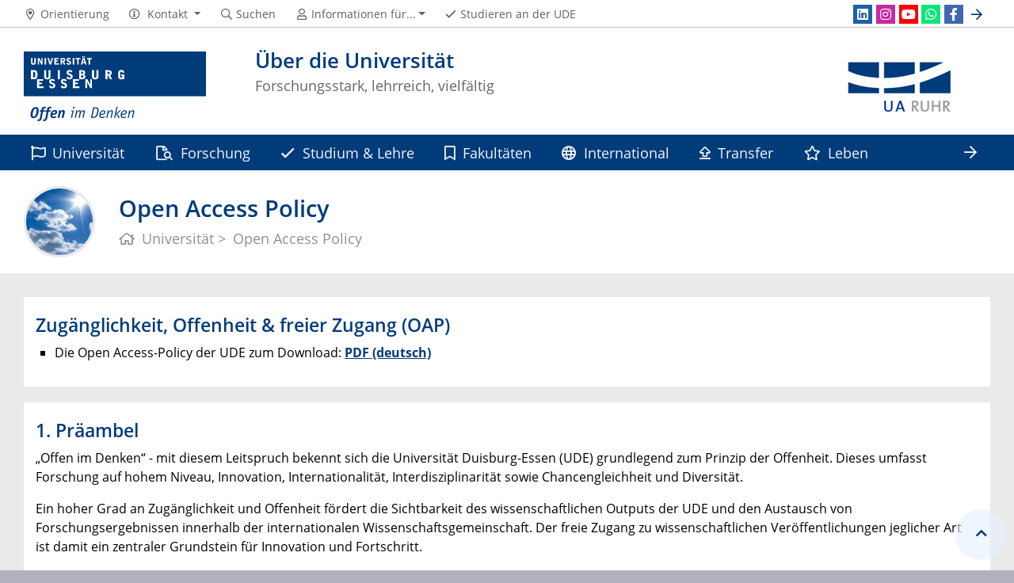

--- FILE ---
content_type: text/html; charset=UTF-8
request_url: https://www.uni-due.de/de/universitaet/open-access-policy.php
body_size: 8864
content:

<!DOCTYPE html>
<html lang="de-1996">
    <head>
        <meta name="GENERATOR" content="IMPERIA 9.2.14" />

        <meta charset="utf-8">
        <title>Open Access Policy</title>
        <meta name="viewport" content="width=device-width, initial-scale=1, shrink-to-fit=no">
        <link rel="stylesheet" type="text/css" href="/portal/4/css/ude2017.min.css" media="all">
        <link rel="stylesheet" type="text/css" href="/portal/4/css/legacy.css" media="all">
        <script src="/portal/4/js/prejquery.js"></script>
        <link href="/portal/4/js/jquery/jquery-ui/jquery-ui-1.12.1.custom/jquery-ui.min.css" rel="stylesheet">
        <link rel="apple-touch-icon" sizes="57x57" href="/apple-icon-57x57.png">
        <link rel="apple-touch-icon" sizes="60x60" href="/apple-icon-60x60.png">
        <link rel="apple-touch-icon" sizes="72x72" href="/apple-icon-72x72.png">
        <link rel="apple-touch-icon" sizes="76x76" href="/apple-icon-76x76.png">
        <link rel="apple-touch-icon" sizes="114x114" href="/apple-icon-114x114.png">
        <link rel="apple-touch-icon" sizes="120x120" href="/apple-icon-120x120.png">
        <link rel="apple-touch-icon" sizes="144x144" href="/apple-icon-144x144.png">
        <link rel="apple-touch-icon" sizes="152x152" href="/apple-icon-152x152.png">
        <link rel="apple-touch-icon" sizes="180x180" href="/apple-icon-180x180.png">
        <link rel="icon" type="image/png" sizes="192x192"  href="/android-icon-192x192.png">
        <link rel="icon" type="image/png" sizes="32x32" href="/favicon-32x32.png">
        <link rel="icon" type="image/png" sizes="96x96" href="/favicon-96x96.png">
        <link rel="icon" type="image/png" sizes="16x16" href="/favicon-16x16.png">
        <link rel="manifest" href="/manifest.json">
        <meta name="msapplication-TileColor" content="#ffffff">
        <meta name="msapplication-TileImage" content="/ms-icon-144x144.png">
        <meta name="theme-color" content="#ffffff">
        <meta name="robots" content="index,follow">
        <meta name="rubrik"   content="Portal (Uni-Startseite) ... [2007] ... Deutsch" />
        <meta name="X-Imperia-Live-Info" content="6f31e55b-40ae-2401-5560-5694e68b13a1/402/4331/4332/4350/4454/641490" />
    </head>
    <!-- code cleaned by DocumentCleaner.pm 7.7.2017 -->
<body>
        <header>
            <div class="container" id="siteHeader">
                <a href="https://www.uni-due.de/de/index.php" id="udeLogo"><span>Universität Duisburg-Essen</span><img src="/portal/4/images/UDE-logo-claim.svg" width="1052" height="414" alt=""></a>
                <div id="orgaunitTitle">
                    <a href="/de/index.php">
                        <img src="/imperia/md/images/pool-ps/schmuck/logos/ua-ruhr-header.png" class="float-right" alt="Logo der Organisationseinheit &quot;Über die Universität&quot;">

                        <h1>Über die Universität</h1><h2>Forschungsstark, lehrreich, vielfältig</h2>
                    </a>
                </div>
            </div>
        </header>
        <div id="navigationMainContainer">
            <div class="container">
                <div id="headerLine">
                    <div class="container" id="headerLineContent">
                        <nav class="col col-auto" id="navigationHeader">
                            <ul class="nav">
                                                                <li><a href="/de/universitaet/orientierung.php"><i class="far fa-fw fa-map-marker-alt"></i><span class="icon-label">Orientierung</span></a></li>
                                        <li>
                                    <a href="#" class="dropdown-toggle" data-toggle="dropdown" aria-haspopup="true" aria-expanded="false" role="button">
                                        <i class="far fa-fw fa-info-circle"></i>
                                        <span class="icon-label">Kontakt</span>
                                    </a>
                                    <ul class="dropdown-menu">

                                        <li><a href="tel:%2b49%20203%20379%2d1800%20%28Telefonzentrale%29">+49 203 379-1800 (Telefonzentrale)</a></li>



                                        <li><a href="mailto:webredaktion@uni-due.de">webredaktion@uni-due.de</a></li>

                                        <li><a href="mailto:international@uni-due.de">international@uni-due.de</a></li>

                                        <li><a href="mailto:kreditorenbuchhaltung@uni-due.de">kreditorenbuchhaltung@uni-due.de</a></li>


                                    </ul>
                                </li>
                                <li><a href="https://www.uni-due.de/suche/"><i class="far fa-fw fa-search"></i><span class="icon-label">Suchen</span></a></li>
                                <li id="navigationStakeholder"><a href="#" data-toggle="dropdown" aria-haspopup="true" aria-expanded="false"><i class="far fa-fw fa-user"></i><span class="icon-label">Informationen für...</span></a>
                                    <ul class="dropdown-menu">
                                        <li><a href="/de/interessierte.php" title="Informationen für Studieninteressierte">Studieninteressierte</a></li>
                                        <li><a href="/de/studierende.php" title="Informationen für Studierende">Studierende</a></li>
                                        <li><a href="/de/promovierende.php" title="Informationen für Promovierende">Promovierende</a></li>
                                        <li><a href="/guide/" title="Informationen für Gründungsinteressierte">Gründungsinteressierte</a></li>
                                        <li><a href="/infinitude/" title="InfinitUDE - Das Alumnetzwerk der UDE">Alumni</a></li>
                                        <li><a href="/karriere/" title="Bewerber:innen (Stellenmarkt)">Bewerber:innen (Stellenmarkt)</a></li>
                                        <li><a href="/verwaltung/beschaeftigte.php" title="Services für UDE-Beschäftigte">Beschäftigte</a></li>
                                        <li><a href="/de/presse/" title="Informationen für Medienvertreter:innen">Presse</a></li>
                                    </ul>
                                </li>                                <li class="desktop_only"><a href="/studierendensekretariat/"><i class="far fa-fw fa-check"></i><span class="icon-label">Studieren an der UDE</span></a></li>
                            </ul><!--/.nav-->
                        </nav><!--/#navigationHeader-->
                        <nav class="col col-auto" id="navigationSocial">
                            <a href="#" class="social-toggler" data-toggle="dropdown" aria-haspopup="true" aria-expanded="false" role="button" id="socialDropDownButton"><i class="far fa-fw fa-share-square" aria-hidden="true"></i>
                            <span class="icon-label">Social Media</span>
                            </a>
                            <div class="dropdown-menu dropdown-menu-right" id="navigationSocialContent" aria-labelledby="socialDropDownButton">
                                <ul>
                                    <li><a href="https://www.linkedin.com/school/22277/" class="social social-linkedin" title="Folgen Sie uns auf LinkedIn" aria-label="LinkedIn"><i class="fab fa-fw fa-linkedin" aria-hidden="true"></i></a></li>
                                    <li><a href="https://www.instagram.com/uni_duisburg_essen/" class="social social-instagram" title="Folgen Sie uns auf Instagram" aria-label="Instagram"><i class="fab fa-fw fa-instagram" aria-hidden="true"></i></a></li>
                                    <li><a href="http://www.youtube.com/udechannel" class="social social-youtube" title="Die UDE auf Youtube" aria-label="Youtube"><i class="fab fa-fw fa-youtube" aria-hidden="true"></i></a></li>
                                    <li><a href="/de/socialmedia/whatsapp.php" class="social social-whatsapp" title="Die UDE aufs Smartphone" aria-label="WhatsApp"><i class="fab fa-fw fa-whatsapp" aria-hidden="true"></i></a></li>
                                    <li><a href="http://www.facebook.com/uni.due" class="social social-facebook" title="Folgen Sie uns auf Facebook" aria-label="Facebook"><i class="fab fa-fw fa-facebook-f" aria-hidden="true"></i></a></li>
                                    <li><a href="#" class="social social-more" data-toggle="dropdown" aria-haspopup="true" aria-expanded="false"><i class="far fa-fw fa-arrow-right" aria-hidden="true"></i></a>
                                        <div class="dropdown-menu dropdown-menu-right">
                                            <ul>
                                                <li><a href="https://www.flickr.com/photos/57915984@N04/albums" class="social social-flickr" title="Die UDE auf Flickr" aria-label="Flickr"><i class="fab fa-fw fa-flickr" aria-hidden="true"></i></a></li>
                                                <li><a href="https://www.xing.com/companies/universit%C3%A4tduisburg-essen" class="social social-xing" title="" aria-label="Xing"><i class="fab fa-fw fa-xing" aria-hidden="true"></i></a></li>
                                                <li><a href="/de/marketing/merchandising.php" class="social social-shop" title="Besuchen Sie unseren Onlineshop" aria-label="UDEShop"><i class="fas fa-fw fa-shopping-cart" aria-hidden="true"></i></a></li>
                                                <li><a href="/myude/" class="social social-myude" title="myUDE - Die Campus-App" aria-label="MyUDE"><i class="fas fa-fw fa-university" aria-hidden="true"></i></a></li>
                                           </ul>
                                        </div>
                                    </li>
                                </ul>
                            </div>
                        </nav>

                    </div>
                </div>
                <nav class="navbar navbar-expand-lg navbar-dark" id="navigationMain">
                    <div class="row">
                        <button class="navbar-toggler" type="button" data-toggle="collapse" data-target="#navigationMainContent" aria-controls="navigationMainContent" aria-expanded="false" aria-label="Toggle navigation"><i class="far fa-bars"></i><span class="navbar-toggler-label">Navigation</span></button>
                        <div class="collapse navbar-collapse" id="navigationMainContent">
                            <ul>                                 <li>
                                    <a href="#" data-toggle="dropdown" aria-haspopup="true" aria-expanded="false" title="Informationen über die Universität"><i class="far fa-flag"></i> Universität</a>
                                    <div class="navbarSubContainer dropdown-menu">

                                        <ul>

                                            <li>
                                                <a href="/de/universitaet/" title="Informationen über die Universität Dusiburg-Essen">Die Universität</a>
                                                <ul>

                                                </ul>
                                            </li>

                                            <li>
                                                <a href="/de/universitaet/leitbilder-strategien.php" title="Leitbilder & Strategien">Leitbilder & Strategien</a>
                                                <ul>

                                                </ul>
                                            </li>

                                            <li>
                                                <a href="/de/universitaet/orientierung.php" title="Adressen & Orientierung">Adressen & Orientierung</a>
                                                <ul>

                                                </ul>
                                            </li>

                                            <li>
                                                <a href="/de/universitaet/ueberblick.php" title="Daten, Fakten & Statistiken">Daten, Fakten & Statistiken</a>
                                                <ul>

                                                </ul>
                                            </li>

                                            <li>
                                                <a href="/de/organisation/" title="Organisationsstruktur">Organisationsstruktur</a>
                                                <ul>

                                                </ul>
                                            </li>

                                            <li>
                                                <a href="/karriere/" title="UDE-Karriereportal">Karriereportal<br>(Stellenmarkt & Ausbildung)</a>
                                                <ul>

                                                </ul>
                                            </li>

                                            <li>
                                                <a href="/de/campusentwicklung/" title="Campusentwicklung">Campusentwicklung</a>
                                                <ul>

                                                </ul>
                                            </li>

                                            <li>
                                                <a href="/de/universitaet/partner-mitgliedschaften-ehrungen.php" title="Partnerschaften, Mitgliedschaften, Ehrungen">Partnerschaften, Mitgliedschaften, Ehrungen</a>
                                                <ul>

                                                </ul>
                                            </li>

                                            <li>
                                                <a href="/infinitude/" title="Link zum Alumnetzwerk InfinitUDE">Alumnetzwerk InfinitUDE</a>
                                                <ul>

                                                </ul>
                                            </li>

                                        </ul>
                                    </div>
                                </li>
                                <li><a href="/de/forschung"><i class="far fa-file-search"></i> Forschung</a></li>
                                <li>
                                    <a href="#" data-toggle="dropdown" aria-haspopup="true" aria-expanded="false" title="Studium & Lehre"><i class="far fa-check"></i> Studium & Lehre</a>
                                    <div class="navbarSubContainer dropdown-menu">

                                        <ul>

                                            <li>
                                                <a href="/de/studium/" title="Studium an der UDE">Studium an der UDE</a>
                                                <ul>

                                                </ul>
                                            </li>

                                            <li>
                                                <a href="/de/studium/studiengangsdatenbank.php" title="Studiengänge">Studiengänge</a>
                                                <ul>

                                                </ul>
                                            </li>

                                            <li>
                                                <a href="/de/studium/bewerbung.php" title="Bewerbung">Bewerbung</a>
                                                <ul>

                                                </ul>
                                            </li>

                                            <li>
                                                <a href="/de/studium/einschreibung.php" title="Einschreibung">Einschreibung</a>
                                                <ul>

                                                </ul>
                                            </li>

                                            <li>
                                                <a href="/de/studium/kosten.php" title="Kosten">Kosten</a>
                                                <ul>

                                                </ul>
                                            </li>

                                            <li>
                                                <a href="/de/studium/foerderung.php" title="Förderung & Stipendien">Förderung & Stipendien</a>
                                                <ul>

                                                </ul>
                                            </li>

                                            <li>
                                                <a href="/de/studium/beratung.php" title="Beratungsangebote & Services">Beratungsangebote & Services</a>
                                                <ul>

                                                </ul>
                                            </li>

                                            <li>
                                                <a href="/erstsemester/" title="Studienstart">Studienstart</a>
                                                <ul>

                                                </ul>
                                            </li>

                                            <li>
                                                <a href="/de/studium/organisation.php" title="Studiumsorganisation">Studiumsorganisation</a>
                                                <ul>

                                                </ul>
                                            </li>

                                            <li>
                                                <a href="/de/studium/pruefung.php" title="Prüfungsämter- & Ordnungen">Prüfungsämter- & Ordnungen</a>
                                                <ul>

                                                </ul>
                                            </li>

                                            <li>
                                                <a href="#" title="Studium international">Studium international</a>
                                                <ul>

                                                    <li><a href="/de/studium/auslandsstudium.php" title="Auslandsstudium">Auslandsstudium</a></li>

                                                    <li><a href="/de/studium/incomings.php" title="Incoming Students">Incoming Students</a></li>

                                                </ul>
                                            </li>

                                            <li>
                                                <a href="/de/gaeste.php" title="Gäste & Gasthörer">Gäste & Gasthörer</a>
                                                <ul>

                                                </ul>
                                            </li>

                                            <li>
                                                <a href="/de/studium/weiterbildung.php" title="Weiterbildung">Weiterbildung</a>
                                                <ul>

                                                </ul>
                                            </li>

                                        </ul>
                                    </div>
                                </li>
                                <li><a href="/de/fakultaeten/" title="Fakultäten"><i class="far fa-bookmark"></i> Fakultäten</a></li>
                                <li>
                                    <a href="#" data-toggle="dropdown" aria-haspopup="true" aria-expanded="false"><i class="far fa-globe"></i> International</a>
                                    <div class="navbarSubContainer dropdown-menu">

                                        <ul>

                                            <li>
                                                <a href="/de/international" title="UDE international">UDE international</a>
                                                <ul>

                                                </ul>
                                            </li>

                                            <li>
                                                <a href="/de/international/internationaler-forschungsraum.php" title="Internationaler Forschungsraum">Internationaler Forschungsraum</a>
                                                <ul>

                                                </ul>
                                            </li>

                                            <li>
                                                <a href="/de/international/internationale-mobilitaet.php" title="Internationale Mobilität">Internationale Mobilität</a>
                                                <ul>

                                                </ul>
                                            </li>

                                            <li>
                                                <a href="/de/international/partnerschaften.php" title="Partnerschaften & Netzwerke">Partnerschaften & Netzwerke</a>
                                                <ul>

                                                </ul>
                                            </li>

                                            <li>
                                                <a href="/international/" title="International Office">International Office</a>
                                                <ul>

                                                </ul>
                                            </li>

                                            <li>
                                                <a href="/aurora/" title="AURORA Universities Network">AURORA Universities Network</a>
                                                <ul>

                                                </ul>
                                            </li>

                                            <li>
                                                <a href="/de/international/willkommenskultur.php" title="Willkommenskultur">Willkommenskultur</a>
                                                <ul>

                                                </ul>
                                            </li>

                                            <li>
                                                <a href="/international/iah.php" title="Internationalisation at Home">Internationalisation at Home</a>
                                                <ul>

                                                </ul>
                                            </li>

                                            <li>
                                                <a href="#" title="Studium international">Studium international</a>
                                                <ul>

                                                    <li><a href="/de/studium/auslandsstudium.php" title="Auslandsstudium">Auslandsstudium</a></li>

                                                    <li><a href="/de/studium/incomings.php" title="Incoming Students">Incoming Students</a></li>

                                                </ul>
                                            </li>

                                        </ul>
                                    </div>
                                </li>
                                <li><a href="/de/transfer/" title="Transfer"><i class="far fa-arrow-alt-from-bottom"></i> Transfer</a></li>
                                <li>
                                    <a href="#" data-toggle="dropdown" aria-haspopup="true" aria-expanded="false" title="Leben"><i class="far fa-star"></i> Leben</a>
                                    <div class="navbarSubContainer dropdown-menu">

                                        <ul>

                                            <li>
                                                <a href="/de/leben/" title="Leben in Duisburg & Essen">Leben in Duisburg & Essen</a>
                                                <ul>

                                                </ul>
                                            </li>

                                            <li>
                                                <a href="/de/leben/region-eindruecke.php" title="Unsere Region">Unsere Region</a>
                                                <ul>

                                                </ul>
                                            </li>

                                            <li>
                                                <a href="/de/leben/kultur.php" title="Universitäres Leben & Kultur">Universitäres Leben & Kultur</a>
                                                <ul>

                                                </ul>
                                            </li>

                                        </ul>
                                    </div>
                                </li>
                                <li><a href="/de/intranet/" title="Service & Internes"><i class="far fa-unlock"></i> Service & Internes</a></li>

                                <li id="navbarOverflowButton"><a href="javascript:void(false);"></a></li>
                            </ul>
                        </div>
                    </div>
                </nav>
            </div>
        </div>
        <main>
            <div id="pagetitlecontainer">
                <div class="container-background">
                    <div class="container pagetitle">
                        <a href="#profil_popup" data-toggle="modal" data-target="#profil_modal"><img src="/portal/4/images/himmelavatar100.jpg" id="himmelavatar"></a>
                        <!-- Modal -->
                        <div class="modal fade" id="profil_modal" tabindex="-1" role="dialog" aria-labelledby="exampleModalLabel" aria-hidden="true">
                          <div class="modal-dialog modal-dialog-centered modal-lg" role="document">
                            <div class="modal-content">
                              <div class="modal-header">
                                <button type="button" class="close" data-dismiss="modal" aria-label="Close">
                                  <span aria-hidden="true">&times;</span>
                                </button>
                              </div>
                              <div class="modal-body">
                                <p>​<span class="i-iwe2-image-container" style="display: inline-block; margin: 0px;">​<span class="i-iwe2-image-container" style="display: inline-block; margin: 0px;"><img alt="Profilbanner-2020-07-29" data-node-id="/135247/135407/458300/458511/552837" src="/imperia/md/images/pool-ps/web/profilbanner-2020-07-29.png" style="width: 1920px; height: 1080px;" /><span class="i-iwe2-image-caption"></span></span></span><br style="clear: both;" />
<h2>Vielf&auml;ltig, forschungsstark &amp; lehrreich: Wir. Gemeinsam.</h2>
</p>
                              </div>
                              <div class="modal-footer">
                                <button type="button" class="btn btn-primary" data-dismiss="modal">Schließen</button>
                              </div>
                            </div>
                          </div>
                        </div>
                        <h1 class="display-1">Open Access Policy</h1>
                        <nav class="rootline">
                            <ol class="nav" vocab="http://schema.org/" typeof="BreadcrumbList">
                                <li property="itemListElement" typeof="ListItem">
                                    <a href="/de/universitaet.php" property="item" typeof="WebPage" title="Universität">
                                        <i class="far fa-home"></i>
                                        <span property="name">Universität</span>
                                    </a>
                                    <meta property="position" content="1">
                                </li>
                                <li property="itemListElement" typeof="ListItem">
                                    <a href="#" property="item" typeof="WebPage" title="Open Access Policy">
                                        <span property="name">Open Access Policy</span>
                                    </a>
                                    <meta property="position" content="2">
                                </li>
                            </ol>
                        </nav>
                    </div>
                </div>
            </div>
            <div id="content__standard__main">
<!--[Flexmodul:_portal_2018_text_und_bild]-->
<div class="container-background bg-colored bg-gray">
    <div class="container">
        <div class="row">
            <div class="col">
            <div class="card">
                <div class="card-body">
                    <h2><span class="card-subtitle"></span><span class="card-title">Zugänglichkeit, Offenheit & freier Zugang (OAP)</span></h2>
                    <div class="card-text">
<ul>
	<li>Die Open Access-Policy der UDE zum Download: <strong><a href="https://www.uni-due.de/imperia/md/content/zentralverwaltung/verkuendungsblatt_2022/veranz_2022_67.pdf">PDF (deutsch)</a></strong></li>
</ul>
                    </div>
                </div>
            </div>
<!-- /INC: -->
            </div>
        </div>
    </div>
</div>
<!--[Flexmodul:_portal_2018_text_und_bild]-->
<div class="container-background bg-colored bg-gray">
    <div class="container">
        <div class="row">
            <div class="col">
            <div class="card">
                <div class="card-body">
                    <h2><span class="card-subtitle"></span><span class="card-title">1. Präambel</span></h2>
                    <div class="card-text">
<p>&bdquo;Offen im Denken&ldquo; - mit diesem Leitspruch bekennt sich die Universit&auml;t Duisburg-Essen (UDE) grundlegend zum Prinzip der Offenheit. Dieses umfasst Forschung auf hohem Niveau, Innovation, Internationalit&auml;t, Interdisziplinarit&auml;t sowie Chancengleichheit und Diversit&auml;t.</p>
<p>Ein hoher Grad an Zug&auml;nglichkeit und Offenheit f&ouml;rdert die Sichtbarkeit des wissenschaftlichen Outputs der UDE und den Austausch von Forschungsergebnissen innerhalb der internationalen Wissenschaftsgemeinschaft. Der freie Zugang zu wissenschaftlichen Ver&ouml;ffentlichungen jeglicher Art ist damit ein zentraler Grundstein f&uuml;r Innovation und Fortschritt.</p>
<p>In der Berliner Erkl&auml;rung &uuml;ber den offenen Zugang zu wissenschaftlichem Wissen wird Open Access wie folgt definiert: &bdquo;Der offene Zugang als erstrebenswertes Verfahren setzt idealerweise die aktive Mitwirkung eines jeden Urhebers wissenschaftlichen Wissens und eines jeden Verwalters von kulturellem Erbe voraus. Open Access Ver&ouml;ffentlichungen umfassen origin&auml;re wissenschaftliche Forschungsergebnisse ebenso wie Ursprungsdaten, Metadaten, Quellenmaterial, digitale Darstellungen von Bild- und Graphik-Material und wissenschaftliches Material in multimedialer Form.&ldquo;<sup>[1]</sup></p>
<p>Forschungsf&ouml;rderer wie die Deutsche Forschungsgemeinschaft (DFG) oder die Europ&auml;ische Kommission unterst&uuml;tzen oder fordern die Ver&ouml;ffentlichung von Forschungsergebnissen im Open Access. In der cOAlition S haben sich 18 nationale und internationale Forschungsf&ouml;rderer (u.a. Europ&auml;ische Kommission und der Europ&auml;ische Forschungsrat) zusammengeschlossen, um mit dem Plan S den Strukturwandel in Richtung Open Access weiter zu verfolgen und nachhaltig zu st&auml;rken.<sup>[2]</sup></p>
<p>Wissenschaftler:innen der UDE obliegt die Entscheidung &uuml;ber die Wahl des Publikationswegs, sie tragen dabei eine besondere Verantwortung f&uuml;r Forschung und Lehre im digitalen Zeitalter.</p>
<p>Die UDE empfiehlt nachdr&uuml;cklich das Prinzip des Open Access im Sinne der Berliner Erkl&auml;rung, unterst&uuml;tzt die Weiterentwicklung des Open-Access-Prinzips und dr&uuml;ckt diese Unterst&uuml;tzung in den folgenden Empfehlungen an die Angeh&ouml;rigen der Universit&auml;t aus.</p>
                    </div>
                </div>
            </div>
<!-- /INC: -->
            </div>
        </div>
    </div>
</div>
<!--[Flexmodul:_portal_2018_text_und_bild]-->
<div class="container-background bg-colored bg-gray">
    <div class="container">
        <div class="row">
            <div class="col">
            <div class="card">
                <div class="card-body">
                    <h2><span class="card-subtitle"></span><span class="card-title">2. Empfehlungen der UDE zu Open Access </span></h2>
                    <div class="card-text">
<p>Die UDE empfiehlt ihren Autor:innen ausdr&uuml;cklich Folgendes:</p>
<ul>
	<li>Autor:innen der UDE sollten bei Online-Publikationen darauf bestehen, m&ouml;glichst nur ein- fache Nutzungsrechte zu vergeben und ihr eigenes Verwertungsrecht f&uuml;r die elektronische Version dauerhaft zu behalten, um die mit der Digitalisierung einhergehenden Chancen f&uuml;r die Wissenschaft umfassend aussch&ouml;pfen zu k&ouml;nnen.</li>
	<li>Autor:innen sollten bei der Ver&ouml;ffentlichung einer Publikation aus Gr&uuml;nden der Sicherstellung des dauerhaften Zugangs prinzipiell die M&ouml;glichkeit der Zweitver&ouml;ffentlichung auf dem Publikationsserver der UDE DuEPublico oder einem fachlichen Fachrepositorium nutzen und vom Zweitver&ouml;ffentlichungsrecht gem&auml;&szlig; &sect;38 des Urheberrechtsgesetzes Gebrauch machen.</li>
	<li>Publikationen von Autor:innen der UDE sollten unter eine freie Lizenz gestellt werden. Dabei werden die Creative Commons Lizenzen<sup>[3]</sup>, insbesondere CC BY 4.0<sup>[4]</sup> oder CC BY- SA 4.0<sup>[5]</sup>, empfohlen, um Interessierten die vereinfachte M&ouml;glichkeit einzur&auml;umen, die Publikationen unter bestimmten Bedingungen weiterzuverwenden.</li>
	<li>Bei der Ver&ouml;ffentlichung einer Publikation sollte die Verf&uuml;gbarmachung der zur Publikation zugeh&ouml;rigen Forschungsdaten mitber&uuml;cksichtigt werden, um damit die Forschungsintegrit&auml;t zu f&ouml;rdern.</li>
	<li>Autor:innen der UDE sollten im Rahmen ihrer Publikationen persistente Identifikatoren, wie ORCID<sup>[6]</sup> f&uuml;r die Autorenidentifikation und DOI f&uuml;r die Publikationsidentifikation<sup>[7]</sup>, verwenden, um damit die dauerhaft g&uuml;ltige Verlinkung von wissenschaftlichen Artikeln sowie eine korrekte Namenszuordnung ihrer Forschungsergebnisse zu erm&ouml;glichen.</li>
</ul>
<p>Die UDE ermuntert ihre Wissenschaftler:innen in ihrer Funktion als Herausgeber:innen und Gutachter:innen, die Transformation zum Open Access in wissenschaftlichen Publikationsmedien sowie im Rahmen von Berufungs- und Tenure-Track-Verfahren zu unterst&uuml;tzen.</p>
                    </div>
                </div>
            </div>
<!-- /INC: -->
            </div>
        </div>
    </div>
</div>
<!--[Flexmodul:_portal_2018_text_und_bild]-->
<div class="container-background bg-colored bg-gray">
    <div class="container">
        <div class="row">
            <div class="col">
            <div class="card">
                <div class="card-body">
                    <h2><span class="card-subtitle"></span><span class="card-title">3. Unterstützung der UDE im Bereich Open Access</span></h2>
                    <div class="card-text">
<p>Die UDE bietet ihren Angeh&ouml;rigen organisatorische, technische und finanzielle Unterst&uuml;tzung an.</p>
<p>Die UDE hat die Universit&auml;tsbibliothek (UB) beauftragt, die Open Access-Aktivit&auml;ten der UDE zentral zu koordinieren und durch geeignete Angebote f&uuml;r die UDE-Angeh&ouml;rigen zu f&ouml;rdern. Dazu geh&ouml;ren bspw. die Verwaltung eines Publikationsfonds, die Bereitstellung von Publikationsinfrastrukturen, der Betrieb eines Publikationsservers und einer Universit&auml;tsbibliografie sowie Beratungsdienstleistungen und Diskussions- und Informationsveranstaltungen.</p>
<p>Ansprechpartner:innen f&uuml;r Fragen rund um Open Access und den Publikationsfonds<sup>[8]</sup> ist das Open-Access-Team der UB.</p>
                    </div>
                </div>
            </div>
<!-- /INC: -->
            </div>
        </div>
    </div>
</div>
<!--[Flexmodul:_portal_2018_text_und_bild]-->
<div class="container-background bg-colored bg-gray">
    <div class="container">
        <div class="row">
            <div class="col">
            <div class="card">
                <div class="card-body">
                    <h2><span class="card-subtitle"></span><span class="card-title">4. Inkrafttreten der Open Access-Policy</span></h2>
                    <div class="card-text">
<p>Vom Rektorat der UDE beschlossen und am 09.02.2022 in Kraft getreten.</p>
                    </div>
                </div>
            </div>
<!-- /INC: -->
            </div>
        </div>
    </div>
</div>
<!--[Flexmodul:_portal_2018_text_und_bild]-->
<div class="container-background bg-colored bg-gray">
    <div class="container">
        <div class="row">
            <div class="col">
            <div class="card">
                <div class="card-body">
                    <h2><span class="card-subtitle"></span><span class="card-title"></span></h2>
                    <div class="card-text">
<ol>
	<li align="left"><a href="https://openaccess.mpg.de/68053/Berliner_Erklaerung_dt_Version_07-2006.pdf">https://openaccess.mpg.de/68053/Berliner_Erklaerung_dt_Version_07-2006.pdf</a></li>
	<li align="left"><a href="https://www.coalition-s.org/">https://www.coalition-s.org/</a></li>
	<li align="left"><a href="https://creativecommons.org/licenses/?lang=de">https://creativecommons.org/licenses/?lang=de</a></li>
	<li align="left"><a href="https://creativecommons.org/licenses/by/4.0/deed.de">https://creativecommons.org/licenses/by/4.0/deed.de</a></li>
	<li align="left"><a href="https://creativecommons.org/licenses/by-sa/4.0/deed.de">https://creativecommons.org/licenses/by-sa/4.0/deed.de</a></li>
	<li align="left"><a href="https://www.uni-due.de/ub/publikationsdienste/orcid.php">https://www.uni-due.de/ub/publikationsdienste/orcid.php</a></li>
	<li align="left"><a href="https://www.uni-due.de/de/universitaet/publikationsrichtlinie.php">https://www.uni-due.de/de/universitaet/publikationsrichtlinie.php</a></li>
	<li align="left"><a href="https://www.uni-due.de/ub/publikationsdienste/openaccess.php">https://www.uni-due.de/ub/publikationsdienste/openaccess.php</a></li>
</ol>
                    </div>
                </div>
            </div>
<!-- /INC: -->
            </div>
        </div>
    </div>
</div>
            </div>
            <div id="content__sub__main">
            </div>
            <a href="#top" title="zum Seitenanfang" class="jumpto-top"><i class="fas fa-chevron-up"></i></a>
        </main>
        <footer>
            <div class="container-background bg-primary darkbackground bluefooter">
                <div class="container">
                    <div class="row">

                        <div class="col-sm mb-3 mb-lg-0">
                            <div class="csc-textpic-text">
                                <p><strong><a href="https://www.openstreetmap.org/#map=16/51.4304/6.8009">Campus Duisburg</a></strong><br />
Forsthausweg 2<br />
47057 Duisburg&nbsp;</p>

<p><strong><a href="https://www.openstreetmap.org/#map=17/51.46400/7.00580">Campus Essen</a></strong><br />
Universit&auml;tsstra&szlig;e 2<br />
45141 Essen&nbsp;</p>

<p><strong><a href="https://www.openstreetmap.org/#map=17/51.43470/6.98846">Universit&auml;tsklinikum Essen</a></strong><br />
Hufelandstra&szlig;e 55<br />
45147 Essen&nbsp;</p>

<p><strong><a href="https://www.uni-due.de/de/universitaet/orientierung.php" title="Anreiseinformationen">Anfahrt &amp; Lagepl&auml;ne</a>&nbsp;</strong><br />
<a href="https://www.radioduisburg.de/information/wetter.html" target="_blank" title="Wetterbericht von Radio Duisburg">Wetter Duisburg</a>&nbsp;<br />
<a href="https://www.radioessen.de/information/wetter.html" target="_blank" title="Wetterbericht von Radio Essen">Wetter Essen</a></p>

                            </div>
                        </div><!--col-->

                        <div class="col-sm mb-3 mb-lg-0">
                            <div class="csc-textpic-text">
                                <p>​<a href="/de/presse/meldung.php?id=9162"><span class="i-iwe2-image-container" style="display: inline-block; margin: 0px;"><img alt="Footer-weltoffen-200" data-node-id="/135247/135407/458300/610319/616912/657860" src="/imperia/md/images/pool-ps/socmed/2022/footer-weltoffen-200.png" style="width: 200px; height: 107px;" /></span></a></p>

<p><a href="https://aurora-universities.eu/"><span class="i-iwe2-image-container" style="display: inline-block; margin: 0px;">​<span class="i-iwe2-image-container" style="display: inline-block; margin: 0px;"><img alt="Footer-aurora-200" data-node-id="/135247/135407/458300/610319/616912/657861" src="/imperia/md/images/pool-ps/socmed/2022/footer-aurora-200.png" style="width: 200px; height: 42px;" /></span></span></a></p>

<p><a href="/diversity_audit/"><span class="i-iwe2-image-container" style="display: inline-block; margin: 0px;"><span class="i-iwe2-image-container" style="display: inline-block; margin: 0px;">​<span class="i-iwe2-image-container" style="display: inline-block; margin: 0px;"><img alt="Footer-vielfalt-gestalten-200px-eaeaea" data-node-id="/135247/135407/458300/610319/616912/657862" src="/imperia/md/images/pool-ps/socmed/2022/footer-vielfalt-gestalten-200px-eaeaea.png" style="width: 200px; height: 77px;" /><br />
<span class="i-iwe2-image-caption"></span></span></span></span></a></p>

                            </div>
                        </div><!--col-->

                            <div class="w-100 d-none d-sm-block d-lg-none"></div>
                        <div class="col-sm mb-3 mb-lg-0">
                            <div class="csc-textpic-text">
                                <p>​<a href="https://lehre.moodle.uni-due.de/"><span class="i-iwe2-image-container" style="display: inline-block; margin: 0px;"><img alt="Footer-moodle-200x51" data-node-id="/135247/135407/458300/610319/616912/657855" src="/imperia/md/images/pool-ps/socmed/2022/footer-moodle-200x51.png" style="width: 200px; height: 51px;" /><br />
<span class="i-iwe2-image-caption"></span></span></a>​</p>

<ul>
	<li><a href="http://uni-due.zoom.us/" title="Zum sicheren Zoom-Login">Zoom-Login</a></li>
	<li><a href="https://www.uni-due.de/ub/" title="Zur Universitätsbibliothek">Bibliothek</a></li>
	<li><a href="https://campus.uni-due.de/lsf/rds?state=wtree&amp;search=1&amp;category=veranstaltung.browse&amp;navigationPosition=lectures%2Clectureindex&amp;breadcrumb=lectureindex&amp;topitem=lectures&amp;subitem=lectureindex" title="Das UDE-Vorlesungsverzeichnis">Vorlesungsverzeichnis</a></li>
	<li><a href="https://www.uni-due.de/de/his-in-one.php">HISinOne</a></li>
	<li><a href="https://www.uni-due.de/studierendensekretariat/fristen_termine.php" title="Fristen &amp; Termine an der UDE">Fristen &amp; Termine</a></li>
</ul>

<p>​<span class="i-iwe2-image-container" style="display: inline-block; margin: 0px;"><img alt="Footer-dnk-2020-200px" data-node-id="/135247/135407/458300/610319/616912/657863" src="/imperia/md/images/pool-ps/socmed/2022/footer-dnk-2020-200px.png" style="width: 200px; height: 74px;" /><br />
<span class="i-iwe2-image-caption"></span></span>​</p>

                            </div>
                        </div><!--col-->

                        <div class="col-sm mb-3 mb-lg-0">
                            <div class="csc-textpic-text">
                                <p>​<a href="/zim/services/wlan/"><span class="i-iwe2-image-container" style="display: inline-block; margin: 0px;"><img alt="Footer-wifi-130" data-node-id="/135247/135407/458300/610319/616912/657856" src="/imperia/md/images/pool-ps/socmed/2022/footer-wifi-130.png" style="width: 130px; height: 55px;" /><br />
<span class="i-iwe2-image-caption"></span></span></a>​</p>

<ul>
	<li><a href="https://webmail.uni-duisburg-essen.de/" title="Zum UDE-Webmail-Login">Webmailer</a> | <a href="https://groupware.uni-due.de">OWA&nbsp;(Exchange)</a></li>
	<li><a href="/karriere/" title="Der UDE-Stellenmarkt">Karriereportal<br />
	(Stellenmarkt &amp; Ausbildung)</a></li>
	<li><a href="https://www.uni-due.de/verwaltung/pendelbus.php" title="Fahrplan Pendelbus zwischen den Campi">Bus-Shuttle</a>&nbsp;|&nbsp;<a href="https://www.uni-due.de/de/services/mobilitaet.php" title="Mobilität für Hochschulangehörige">Mobilit&auml;t</a></li>
	<li><a href="https://www.stw-edu.de/gastronomie/speiseplaene">Mensen &amp; Cafeterien</a></li>
	<li><a href="https://shop.uni-due.de/">UDE-Shop</a></li>
</ul>

<p>​<span class="i-iwe2-image-container" style="display: inline-block; margin: 0px;"><img alt="Footer-sdg-goals-200-eaeaea" data-node-id="/135247/135407/458300/610319/616912/657864" src="/imperia/md/images/pool-ps/socmed/2022/footer-sdg-goals-200-eaeaea.png" style="width: 200px; height: 26px;" /><br />
<span class="i-iwe2-image-caption"></span></span>​</p>

                            </div>
                        </div><!--col-->

                    </div><!--row-->
                </div><!--container-->
            </div>
            <div class="container-background bg-imprint darkbackground imprintline">
                <div class="container">
                    <div class="row">
                        <div class="col" id="footerLogo"><a href="https://www.uni-due.de/de/index.php"><img src="/portal/4/images/UDE-logo-claim-dark.svg" width="1052" height="414" alt=""></a></div>
                        <div class="col col-md-auto justify-content-end">
                            <nav id="navigationFooter" class="navbar">
                                <ul>
                                    <li><a href="/de/intranet/index.php" title="Passwortgeschützter Bereich"><i class="far fa-fw fa-unlock-alt"></i>Intranet</a></li>
                                    <li><a href="/infoline/"><i class="far fa-fw fa-phone"></i>Infoline</a></li>
                                    <li><a href="/de/hilfe_im_notfall.php"><i class="far fa-fw fa-exclamation-triangle"></i>Hilfe im Notfall</a></li>
                                                    <li><a href="/de/impressum.shtml"><i class="far fa-comments"></i>Impressum</a></li>
                                    <li><a href="/de/universitaet"><i class="far fa-user-shield"></i>Datenschutz</a></li>

                                </ul>
                            </nav>
                            <div id="footerCopyright" class="navbar">
                                <ul class="nav">
                                    <li>&copy;&nbsp;UDE</li>
                                    <li>Letzte Änderung:&nbsp;10.10.2022</li>
                                    <li><a href="mailto:webredaktion@uni-due.de">webredaktion@uni-due.de</a></li>
                                </ul>
                            </div>
                        </div>
                    </div>
                </div>
            </div>
        </footer>
        <script src="/portal/4/js/complete.js?20260120160408"></script>
    </body>
</html>
